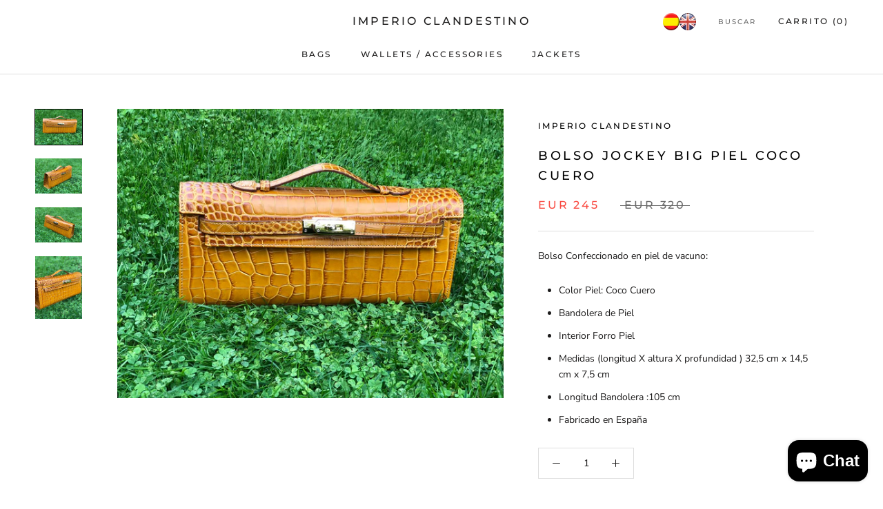

--- FILE ---
content_type: text/javascript
request_url: https://www.imperioclandestino.com/cdn/shop/t/12/assets/custom.js?v=8814717088703906631540815399
body_size: -773
content:
//# sourceMappingURL=/cdn/shop/t/12/assets/custom.js.map?v=8814717088703906631540815399
